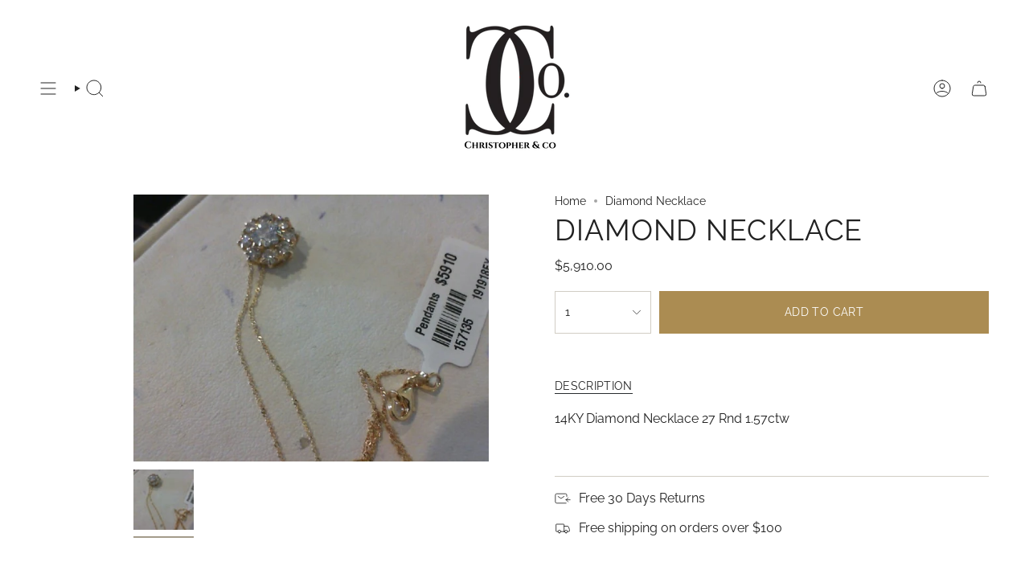

--- FILE ---
content_type: image/svg+xml
request_url: https://cdn.shopify.com/static/images/flags/gq.svg?width=40
body_size: 1761
content:
<svg xmlns="http://www.w3.org/2000/svg" viewBox="0 0 640 480" version="1"><path fill="#e32118" d="M0 0h640v480H0z"/><path fill="#fff" d="M0 0h640v320H0z"/><path fill="#3e9a00" d="M0 0h640v160H0z"/><path d="M0 0v480l180-240z" fill="#0073ce"/><g stroke="#000"><path d="M281.563 191.76h76.6V272c0 27-35.2 6.2-38.2 20.6-5.2-14.8-38.2 6.6-38.2-22.2 0-28-.2-78.64-.2-78.64z" fill="#fff" stroke-width=".96"/><path d="M325.363 279.8s-1 1-2.8.2c-1.8-.8-2-51.4-2-51.4 4-4.4 7.2-5.8 7.2-5.8l2.4 2c-9 4.6-8.2 11.2-7.4 22.6.2 4.2.2 9.6 1.2 14.8 1.4 6.6 4.2 12.2 4.4 16.4.2 2.6-3 1.2-3 1.2z" fill="#73452b" stroke-width=".2"/><path d="M319.163 221.6h3.6c-3 29-.4 46.2-.4 54.6 0 2.8 1.6 3.8 1.4 3.8-3.6 4-5.4-.2-5.4-.2z" fill="#73452b" stroke-width=".2"/><path d="M313.563 279.8c-3.4 1.6-3.8-1.6-3.6-2 7.4-15 10.6-48 3.8-51.6l.4-3.2c2.6.8 5 4.2 5 4.2 1 37 0 52.2-.6 52.8-3.6 3.8-5-.6-5.2-1" fill="#a36629" stroke-width=".2"/><path d="M313.363 279.2c-.6-3.2 5.2-11.4 4.8-20m5 7c1.8 5 2.6 9.4 2.2 13.6" fill="none" stroke-width=".2"/><path d="M330.963 208c1.2-1.4 1.2-1.4 3.4-1.4.4-3 5.4-3 5.8.8 4-.8 4.8 1.6 3.2 4 3.8-1 7.2 0 6.2 4.4 6.8 1.8 4.2 6.6 1.2 7.6-.4 3-3.2 4-7 2.8-4.8 3.4-7.6 2.2-9.8-1.2-5.4.8-5.8-.4-8.2-3.4-4.2 1.8-5 1.8-8.6-.4-.2 2.8-1.2 2-3 1.8.2 3.6-1.2 5.2-4.4 4 2.4 5-3.8 7.2-6.8 3-2.8.2-3-.6-4.4-1.6-1.2 4-5.6 3.4-6.4 1.2-5.6-.8-5-3.8-.4-4 .4-3.2 3.2-2.6 5-2.2.2-2 1.4-1.6 2.4-1.2-.6-1.4-.2-2.2 1.6-2.6-2.6-3.4-1-4.6 1.6-5.8-1.4-3.2 1-3 2.8-3.2-.2-3.4.8-4 4.4-4.4-.4-1.2.2-2.2 2.2-2.2-1.2-3.4.4-4.18 4-3.6.6-4.94 11.2-2.6 10.4 4.2 3 .4 4 1 4.8 3.4z" fill="#009a3b" stroke-width=".2"/><path d="M309.563 206.2c.8.4 1.8 0 2 2.2 1.6-2.8 3.6-1.2 3.6 2m11-5.8c-.8 1.2-3.8 1.2-3.4 4.4-1-1.4-3-1.8-3.8-.4m12-.6c0 .8-.2 3.2-1 4.4m13.4-1c.2.2-2.8 0-4.2 1m11.6 11c-.8-.4-2.4-1.4-3.6.2 0-.8 0-3-2.2-3m-1.2 5.6c0-2-.4-2.6-.8-3.2m-5.8.4c-1.6-1.2-3.2.6-3.2 1.6m-8.4-3.4c0-.8-.6-2.4.8-3m-23.6 11.4c.4-2 1.8-2 1.6-3-.2-1.6-2-3-4.2-.8m4.2.8c1.2-.4 2.4-.2 2.8.4m-6.2-7.8c.8-.8 2.8-.6 4 0m0-4.8c1 0 2.8-.4 3.4 1.4 2.2-3.4 3.8-3 4.2-2.2m4-.4c1.6-.6 4.4 1 6 3.8.8-2.2 2-1.8 3.2-2m7.6 2c2.6-1.2 4.2 1.2 5 2.2 1.2-1.6 2.2-1.6 3.4-1.6m-32.6 4.2c.6-1 2-1.2 3-.6-.2-1.8 1-2.6 1.8-2.2" stroke-width=".2" fill="none"/><path d="M317.363 180.52l-4.4.2-2.2 3.94-2.4-3.76-4.4.18 2-3.96-2.4-3.76 4.6-.2 2-3.94 2.4 3.76 4.4-.18-2 3.96zm-18.8 1.46l-4.4 1.08-1.2 4.26-3.2-3.2-4.2 1.04 1.2-4.26-3-3.24 4.2-1.06 1.2-4.28 3.2 3.2 4.4-1.04-1.4 4.28zm-18.2 3.74l-4 1.98-.2 4.44-3.8-2.44-4 1.96.4-4.44-3.8-2.46 4-2 .4-4.44 3.6 2.44 4-1.96-.2 4.44zm42.8-5.2l4.4.2 2 3.94 2.4-3.76 4.4.18-2-3.96 2.4-3.76-4.4-.2-2.2-3.94-2.4 3.76-4.4-.18 2 3.96zm18.8 1.46l4.2 1.08 1.2 4.26 3.2-3.2 4.2 1.04-1.2-4.26 3.2-3.24-4.4-1.06-1.2-4.28-3.2 3.2-4.2-1.04 1.2 4.28zm18 3.74l4 1.98.2 4.44 3.8-2.44 4 1.96-.2-4.44 3.6-2.46-4-2-.2-4.44-3.8 2.44-4-1.96.4 4.44z" stroke-width=".7" fill="gold"/><g fill="#fff" stroke-width=".7"><path d="M365.363 270.4l5 7.2 4.6-6.8-3.2-5.8zm-31.8 21l.4 7.2s2 0 3.8-.6c1.6-.6 3-1.8 3-1.8l-.2-3.8zm-26.8 0l-.4 7s-1.8 0-3.6-.4c-1.6-.4-3-1.4-3-1.4l-2-4.8zm-32.2-21l-5.2 7.2-5.6-9.2 4.2-4.4z"/><path d="M299.563 305.8c0 6.8 41.2 6.8 41.2 0v-9.6c0 5-41.2 4-41.2 0z"/><path d="M262.763 283.6c3.6 18.4 36.8 18.8 36.8 18.8v-6.2c-.8-2.4.6-3.2 6-4 2.2-.2 1.2-3.4 1.2-3.4s-14.4 2.6-24.6-1.4c-13.8-5.6-15.8-16.4-15.8-16.4s-1 8.4-3.6 12.6zm114.6 0c-3.4 18.4-36.6 18.8-36.6 18.8v-6.2c.6-2.4-.8-3.2-6.2-4-2.2-.2-1-3.4-1-3.4s14.4 2.6 24.6-1.4c13.6-5.6 15.2-16.4 15.2-16.4s1.4 8.4 4 12.6z"/><path d="M265.363 276.6c-9.2-5-2-10.2-1.2-25 1.4 9 11.6 12.8 10.4 18.6-4.2.2-6.2-6.2-8.2.8l-1 5.6zm109.4 0c9.2-5.2 1.6-10.2.8-25-1.4 9-11.4 12.8-10.2 18.6 4 .2 6-6.2 8 .8l1.4 5.4z"/></g><path d="M270.963 283.4l1 .8-2.2 2.4c-.88.96-1.093 1.596-.48 2.18.758.727 1.292.475 2.08-.38l2.4-2.6.8.8-2.397 2.798c-1.302 1.52-2.51 1.17-3.524.224-.883-.824-1.39-2.02-.09-3.49l2.42-2.72zm4 3.4l1 .6-.2 4.8 2.2-3.4 1 .6-3.2 5.2-1.2-.6.2-4.8-2.2 3.4-1-.6zm1.8 8.4l2.8-5.6 1 .6-2.6 5.4zm4.4-4.8l-2.208 5.796 2.208.804c2.058.75 3.024-.156 3.678-1.896.66-1.77.375-3.072-1.683-3.9l-1.992-.804zm.792 1.404c2.07.72 2.196 1.506 1.632 2.928-.546 1.35-1.056 1.878-3.024.864l1.392-3.792zm5.808.796l-3.6 5.4 1.392.408.804-1.404 2.4.6.2 1.404 1.393.192-1.392-6.396-1.2-.204zm.396 1.404l.393 2.4-1.596-.204 1.2-2.196zm3.02-.884l-.215 6.198 2.354.046c2.19.042 2.81-1.124 2.864-2.982.054-1.89-.642-3.03-2.86-3.143l-2.14-.12zm1.2 1.075c2.195.01 2.57.71 2.49 2.24-.07 1.454-.39 2.117-2.574 1.793l.086-4.033zm19.78 7.605v6.396h1.405v-2.4s1.2.072 2.196-.192c.787-.204 1.333-.708 1.35-1.95.02-1.218-.69-1.854-1.913-1.854h-3.04zm1.405.996l1.41.018c1.176 0 .954 1.782.036 1.782h-1.445v-1.8zm5.796-.996l-2.603 6.396h1.403l.6-1.596h2.605l.6 1.596h1.392l-2.6-6.4h-1.4zm.6 1.404l.997 2.4h-1.8l.803-2.4zm3.4 3.796l3.4-4.2h-3v-1h4.8v1l-3.6 4.2h3.6v1.2h-5.2zm20.2-12.4l1.2-.2.6 3.6c.215 1.28-.37 2.153-1.28 2.49-1.038.382-2.36.032-2.518-1.69l1-.2c.233 1.03.648 1.12 1.128.958.38-.128.58-.728.474-1.358zm2-.36l1.186-.225.548 2.996c.234 1.285.636 1.83 1.47 1.685 1.034-.18 1.148-.76.928-1.902l-.736-3.195 1.21-.183.805 3.324c.47 1.944-.545 2.715-1.91 2.97-1.186.22-2.45-.08-2.863-1.998zm6.2 2.76l1-.4c.49.88 1.257.836 1.85.573.83-.366.924-1.088.515-1.333-.583-.35-1.974.147-2.723-.127-.896-.327-1.28-.83-1.235-1.606.054-.933.875-1.446 1.768-1.723 1-.31 1.985-.2 2.625 1.016l-1.2.4c-.39-.657-.892-.626-1.34-.416-.37.177-.955.508-.642 1.042.255.436 1.725.153 2.5.184.8.033 1.447.567 1.555 1.338.15 1.073-.246 1.655-1.488 2.14-1.533.597-2.916-.073-3.183-1.088zm5.4-5l-1.6.8-.4-1 4.4-1.8.4.8-1.6.8 1.8 4.4-1 .6zm2.6-2.2l1-.6 2.8 5.2-1 .6zm6.8.4l1.2-.4c.566 1.186-.282 3.343-2.354 3.3-3.032-.066-3.36-3.407-2.884-4.51.8-1.85 3.045-1.814 4.04-.79l-1 .8c-.634-.813-2.043-.3-2.138.447-.155 1.222.382 2.358 1.474 2.897.925.457 2.35-.692 1.662-1.744zm-.6-4.2l1-.8 3.6 4.8-1 .8zm3.8-3l-.995.804 2.196 6 .997-.996-.6-1.2 1.8-1.608 1.2.6 1.007-.792L369.76 283zm.397 1.404l2.003.996-1.2 1.2-.803-2.196z" stroke="none"/></g></svg>